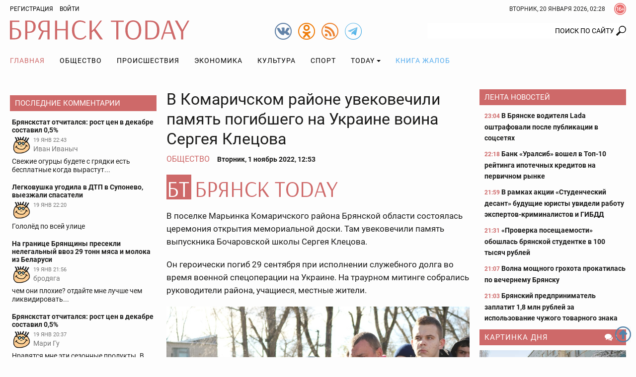

--- FILE ---
content_type: text/html; charset=utf-8
request_url: https://www.google.com/recaptcha/api2/anchor?ar=1&k=6Ldh1FMUAAAAAAIUZzQpNUFaloRLJXegL_q4vEsh&co=aHR0cHM6Ly9icnlhbnNrdG9kYXkucnU6NDQz&hl=en&v=PoyoqOPhxBO7pBk68S4YbpHZ&size=normal&anchor-ms=20000&execute-ms=30000&cb=rq5zrxswv3wj
body_size: 49587
content:
<!DOCTYPE HTML><html dir="ltr" lang="en"><head><meta http-equiv="Content-Type" content="text/html; charset=UTF-8">
<meta http-equiv="X-UA-Compatible" content="IE=edge">
<title>reCAPTCHA</title>
<style type="text/css">
/* cyrillic-ext */
@font-face {
  font-family: 'Roboto';
  font-style: normal;
  font-weight: 400;
  font-stretch: 100%;
  src: url(//fonts.gstatic.com/s/roboto/v48/KFO7CnqEu92Fr1ME7kSn66aGLdTylUAMa3GUBHMdazTgWw.woff2) format('woff2');
  unicode-range: U+0460-052F, U+1C80-1C8A, U+20B4, U+2DE0-2DFF, U+A640-A69F, U+FE2E-FE2F;
}
/* cyrillic */
@font-face {
  font-family: 'Roboto';
  font-style: normal;
  font-weight: 400;
  font-stretch: 100%;
  src: url(//fonts.gstatic.com/s/roboto/v48/KFO7CnqEu92Fr1ME7kSn66aGLdTylUAMa3iUBHMdazTgWw.woff2) format('woff2');
  unicode-range: U+0301, U+0400-045F, U+0490-0491, U+04B0-04B1, U+2116;
}
/* greek-ext */
@font-face {
  font-family: 'Roboto';
  font-style: normal;
  font-weight: 400;
  font-stretch: 100%;
  src: url(//fonts.gstatic.com/s/roboto/v48/KFO7CnqEu92Fr1ME7kSn66aGLdTylUAMa3CUBHMdazTgWw.woff2) format('woff2');
  unicode-range: U+1F00-1FFF;
}
/* greek */
@font-face {
  font-family: 'Roboto';
  font-style: normal;
  font-weight: 400;
  font-stretch: 100%;
  src: url(//fonts.gstatic.com/s/roboto/v48/KFO7CnqEu92Fr1ME7kSn66aGLdTylUAMa3-UBHMdazTgWw.woff2) format('woff2');
  unicode-range: U+0370-0377, U+037A-037F, U+0384-038A, U+038C, U+038E-03A1, U+03A3-03FF;
}
/* math */
@font-face {
  font-family: 'Roboto';
  font-style: normal;
  font-weight: 400;
  font-stretch: 100%;
  src: url(//fonts.gstatic.com/s/roboto/v48/KFO7CnqEu92Fr1ME7kSn66aGLdTylUAMawCUBHMdazTgWw.woff2) format('woff2');
  unicode-range: U+0302-0303, U+0305, U+0307-0308, U+0310, U+0312, U+0315, U+031A, U+0326-0327, U+032C, U+032F-0330, U+0332-0333, U+0338, U+033A, U+0346, U+034D, U+0391-03A1, U+03A3-03A9, U+03B1-03C9, U+03D1, U+03D5-03D6, U+03F0-03F1, U+03F4-03F5, U+2016-2017, U+2034-2038, U+203C, U+2040, U+2043, U+2047, U+2050, U+2057, U+205F, U+2070-2071, U+2074-208E, U+2090-209C, U+20D0-20DC, U+20E1, U+20E5-20EF, U+2100-2112, U+2114-2115, U+2117-2121, U+2123-214F, U+2190, U+2192, U+2194-21AE, U+21B0-21E5, U+21F1-21F2, U+21F4-2211, U+2213-2214, U+2216-22FF, U+2308-230B, U+2310, U+2319, U+231C-2321, U+2336-237A, U+237C, U+2395, U+239B-23B7, U+23D0, U+23DC-23E1, U+2474-2475, U+25AF, U+25B3, U+25B7, U+25BD, U+25C1, U+25CA, U+25CC, U+25FB, U+266D-266F, U+27C0-27FF, U+2900-2AFF, U+2B0E-2B11, U+2B30-2B4C, U+2BFE, U+3030, U+FF5B, U+FF5D, U+1D400-1D7FF, U+1EE00-1EEFF;
}
/* symbols */
@font-face {
  font-family: 'Roboto';
  font-style: normal;
  font-weight: 400;
  font-stretch: 100%;
  src: url(//fonts.gstatic.com/s/roboto/v48/KFO7CnqEu92Fr1ME7kSn66aGLdTylUAMaxKUBHMdazTgWw.woff2) format('woff2');
  unicode-range: U+0001-000C, U+000E-001F, U+007F-009F, U+20DD-20E0, U+20E2-20E4, U+2150-218F, U+2190, U+2192, U+2194-2199, U+21AF, U+21E6-21F0, U+21F3, U+2218-2219, U+2299, U+22C4-22C6, U+2300-243F, U+2440-244A, U+2460-24FF, U+25A0-27BF, U+2800-28FF, U+2921-2922, U+2981, U+29BF, U+29EB, U+2B00-2BFF, U+4DC0-4DFF, U+FFF9-FFFB, U+10140-1018E, U+10190-1019C, U+101A0, U+101D0-101FD, U+102E0-102FB, U+10E60-10E7E, U+1D2C0-1D2D3, U+1D2E0-1D37F, U+1F000-1F0FF, U+1F100-1F1AD, U+1F1E6-1F1FF, U+1F30D-1F30F, U+1F315, U+1F31C, U+1F31E, U+1F320-1F32C, U+1F336, U+1F378, U+1F37D, U+1F382, U+1F393-1F39F, U+1F3A7-1F3A8, U+1F3AC-1F3AF, U+1F3C2, U+1F3C4-1F3C6, U+1F3CA-1F3CE, U+1F3D4-1F3E0, U+1F3ED, U+1F3F1-1F3F3, U+1F3F5-1F3F7, U+1F408, U+1F415, U+1F41F, U+1F426, U+1F43F, U+1F441-1F442, U+1F444, U+1F446-1F449, U+1F44C-1F44E, U+1F453, U+1F46A, U+1F47D, U+1F4A3, U+1F4B0, U+1F4B3, U+1F4B9, U+1F4BB, U+1F4BF, U+1F4C8-1F4CB, U+1F4D6, U+1F4DA, U+1F4DF, U+1F4E3-1F4E6, U+1F4EA-1F4ED, U+1F4F7, U+1F4F9-1F4FB, U+1F4FD-1F4FE, U+1F503, U+1F507-1F50B, U+1F50D, U+1F512-1F513, U+1F53E-1F54A, U+1F54F-1F5FA, U+1F610, U+1F650-1F67F, U+1F687, U+1F68D, U+1F691, U+1F694, U+1F698, U+1F6AD, U+1F6B2, U+1F6B9-1F6BA, U+1F6BC, U+1F6C6-1F6CF, U+1F6D3-1F6D7, U+1F6E0-1F6EA, U+1F6F0-1F6F3, U+1F6F7-1F6FC, U+1F700-1F7FF, U+1F800-1F80B, U+1F810-1F847, U+1F850-1F859, U+1F860-1F887, U+1F890-1F8AD, U+1F8B0-1F8BB, U+1F8C0-1F8C1, U+1F900-1F90B, U+1F93B, U+1F946, U+1F984, U+1F996, U+1F9E9, U+1FA00-1FA6F, U+1FA70-1FA7C, U+1FA80-1FA89, U+1FA8F-1FAC6, U+1FACE-1FADC, U+1FADF-1FAE9, U+1FAF0-1FAF8, U+1FB00-1FBFF;
}
/* vietnamese */
@font-face {
  font-family: 'Roboto';
  font-style: normal;
  font-weight: 400;
  font-stretch: 100%;
  src: url(//fonts.gstatic.com/s/roboto/v48/KFO7CnqEu92Fr1ME7kSn66aGLdTylUAMa3OUBHMdazTgWw.woff2) format('woff2');
  unicode-range: U+0102-0103, U+0110-0111, U+0128-0129, U+0168-0169, U+01A0-01A1, U+01AF-01B0, U+0300-0301, U+0303-0304, U+0308-0309, U+0323, U+0329, U+1EA0-1EF9, U+20AB;
}
/* latin-ext */
@font-face {
  font-family: 'Roboto';
  font-style: normal;
  font-weight: 400;
  font-stretch: 100%;
  src: url(//fonts.gstatic.com/s/roboto/v48/KFO7CnqEu92Fr1ME7kSn66aGLdTylUAMa3KUBHMdazTgWw.woff2) format('woff2');
  unicode-range: U+0100-02BA, U+02BD-02C5, U+02C7-02CC, U+02CE-02D7, U+02DD-02FF, U+0304, U+0308, U+0329, U+1D00-1DBF, U+1E00-1E9F, U+1EF2-1EFF, U+2020, U+20A0-20AB, U+20AD-20C0, U+2113, U+2C60-2C7F, U+A720-A7FF;
}
/* latin */
@font-face {
  font-family: 'Roboto';
  font-style: normal;
  font-weight: 400;
  font-stretch: 100%;
  src: url(//fonts.gstatic.com/s/roboto/v48/KFO7CnqEu92Fr1ME7kSn66aGLdTylUAMa3yUBHMdazQ.woff2) format('woff2');
  unicode-range: U+0000-00FF, U+0131, U+0152-0153, U+02BB-02BC, U+02C6, U+02DA, U+02DC, U+0304, U+0308, U+0329, U+2000-206F, U+20AC, U+2122, U+2191, U+2193, U+2212, U+2215, U+FEFF, U+FFFD;
}
/* cyrillic-ext */
@font-face {
  font-family: 'Roboto';
  font-style: normal;
  font-weight: 500;
  font-stretch: 100%;
  src: url(//fonts.gstatic.com/s/roboto/v48/KFO7CnqEu92Fr1ME7kSn66aGLdTylUAMa3GUBHMdazTgWw.woff2) format('woff2');
  unicode-range: U+0460-052F, U+1C80-1C8A, U+20B4, U+2DE0-2DFF, U+A640-A69F, U+FE2E-FE2F;
}
/* cyrillic */
@font-face {
  font-family: 'Roboto';
  font-style: normal;
  font-weight: 500;
  font-stretch: 100%;
  src: url(//fonts.gstatic.com/s/roboto/v48/KFO7CnqEu92Fr1ME7kSn66aGLdTylUAMa3iUBHMdazTgWw.woff2) format('woff2');
  unicode-range: U+0301, U+0400-045F, U+0490-0491, U+04B0-04B1, U+2116;
}
/* greek-ext */
@font-face {
  font-family: 'Roboto';
  font-style: normal;
  font-weight: 500;
  font-stretch: 100%;
  src: url(//fonts.gstatic.com/s/roboto/v48/KFO7CnqEu92Fr1ME7kSn66aGLdTylUAMa3CUBHMdazTgWw.woff2) format('woff2');
  unicode-range: U+1F00-1FFF;
}
/* greek */
@font-face {
  font-family: 'Roboto';
  font-style: normal;
  font-weight: 500;
  font-stretch: 100%;
  src: url(//fonts.gstatic.com/s/roboto/v48/KFO7CnqEu92Fr1ME7kSn66aGLdTylUAMa3-UBHMdazTgWw.woff2) format('woff2');
  unicode-range: U+0370-0377, U+037A-037F, U+0384-038A, U+038C, U+038E-03A1, U+03A3-03FF;
}
/* math */
@font-face {
  font-family: 'Roboto';
  font-style: normal;
  font-weight: 500;
  font-stretch: 100%;
  src: url(//fonts.gstatic.com/s/roboto/v48/KFO7CnqEu92Fr1ME7kSn66aGLdTylUAMawCUBHMdazTgWw.woff2) format('woff2');
  unicode-range: U+0302-0303, U+0305, U+0307-0308, U+0310, U+0312, U+0315, U+031A, U+0326-0327, U+032C, U+032F-0330, U+0332-0333, U+0338, U+033A, U+0346, U+034D, U+0391-03A1, U+03A3-03A9, U+03B1-03C9, U+03D1, U+03D5-03D6, U+03F0-03F1, U+03F4-03F5, U+2016-2017, U+2034-2038, U+203C, U+2040, U+2043, U+2047, U+2050, U+2057, U+205F, U+2070-2071, U+2074-208E, U+2090-209C, U+20D0-20DC, U+20E1, U+20E5-20EF, U+2100-2112, U+2114-2115, U+2117-2121, U+2123-214F, U+2190, U+2192, U+2194-21AE, U+21B0-21E5, U+21F1-21F2, U+21F4-2211, U+2213-2214, U+2216-22FF, U+2308-230B, U+2310, U+2319, U+231C-2321, U+2336-237A, U+237C, U+2395, U+239B-23B7, U+23D0, U+23DC-23E1, U+2474-2475, U+25AF, U+25B3, U+25B7, U+25BD, U+25C1, U+25CA, U+25CC, U+25FB, U+266D-266F, U+27C0-27FF, U+2900-2AFF, U+2B0E-2B11, U+2B30-2B4C, U+2BFE, U+3030, U+FF5B, U+FF5D, U+1D400-1D7FF, U+1EE00-1EEFF;
}
/* symbols */
@font-face {
  font-family: 'Roboto';
  font-style: normal;
  font-weight: 500;
  font-stretch: 100%;
  src: url(//fonts.gstatic.com/s/roboto/v48/KFO7CnqEu92Fr1ME7kSn66aGLdTylUAMaxKUBHMdazTgWw.woff2) format('woff2');
  unicode-range: U+0001-000C, U+000E-001F, U+007F-009F, U+20DD-20E0, U+20E2-20E4, U+2150-218F, U+2190, U+2192, U+2194-2199, U+21AF, U+21E6-21F0, U+21F3, U+2218-2219, U+2299, U+22C4-22C6, U+2300-243F, U+2440-244A, U+2460-24FF, U+25A0-27BF, U+2800-28FF, U+2921-2922, U+2981, U+29BF, U+29EB, U+2B00-2BFF, U+4DC0-4DFF, U+FFF9-FFFB, U+10140-1018E, U+10190-1019C, U+101A0, U+101D0-101FD, U+102E0-102FB, U+10E60-10E7E, U+1D2C0-1D2D3, U+1D2E0-1D37F, U+1F000-1F0FF, U+1F100-1F1AD, U+1F1E6-1F1FF, U+1F30D-1F30F, U+1F315, U+1F31C, U+1F31E, U+1F320-1F32C, U+1F336, U+1F378, U+1F37D, U+1F382, U+1F393-1F39F, U+1F3A7-1F3A8, U+1F3AC-1F3AF, U+1F3C2, U+1F3C4-1F3C6, U+1F3CA-1F3CE, U+1F3D4-1F3E0, U+1F3ED, U+1F3F1-1F3F3, U+1F3F5-1F3F7, U+1F408, U+1F415, U+1F41F, U+1F426, U+1F43F, U+1F441-1F442, U+1F444, U+1F446-1F449, U+1F44C-1F44E, U+1F453, U+1F46A, U+1F47D, U+1F4A3, U+1F4B0, U+1F4B3, U+1F4B9, U+1F4BB, U+1F4BF, U+1F4C8-1F4CB, U+1F4D6, U+1F4DA, U+1F4DF, U+1F4E3-1F4E6, U+1F4EA-1F4ED, U+1F4F7, U+1F4F9-1F4FB, U+1F4FD-1F4FE, U+1F503, U+1F507-1F50B, U+1F50D, U+1F512-1F513, U+1F53E-1F54A, U+1F54F-1F5FA, U+1F610, U+1F650-1F67F, U+1F687, U+1F68D, U+1F691, U+1F694, U+1F698, U+1F6AD, U+1F6B2, U+1F6B9-1F6BA, U+1F6BC, U+1F6C6-1F6CF, U+1F6D3-1F6D7, U+1F6E0-1F6EA, U+1F6F0-1F6F3, U+1F6F7-1F6FC, U+1F700-1F7FF, U+1F800-1F80B, U+1F810-1F847, U+1F850-1F859, U+1F860-1F887, U+1F890-1F8AD, U+1F8B0-1F8BB, U+1F8C0-1F8C1, U+1F900-1F90B, U+1F93B, U+1F946, U+1F984, U+1F996, U+1F9E9, U+1FA00-1FA6F, U+1FA70-1FA7C, U+1FA80-1FA89, U+1FA8F-1FAC6, U+1FACE-1FADC, U+1FADF-1FAE9, U+1FAF0-1FAF8, U+1FB00-1FBFF;
}
/* vietnamese */
@font-face {
  font-family: 'Roboto';
  font-style: normal;
  font-weight: 500;
  font-stretch: 100%;
  src: url(//fonts.gstatic.com/s/roboto/v48/KFO7CnqEu92Fr1ME7kSn66aGLdTylUAMa3OUBHMdazTgWw.woff2) format('woff2');
  unicode-range: U+0102-0103, U+0110-0111, U+0128-0129, U+0168-0169, U+01A0-01A1, U+01AF-01B0, U+0300-0301, U+0303-0304, U+0308-0309, U+0323, U+0329, U+1EA0-1EF9, U+20AB;
}
/* latin-ext */
@font-face {
  font-family: 'Roboto';
  font-style: normal;
  font-weight: 500;
  font-stretch: 100%;
  src: url(//fonts.gstatic.com/s/roboto/v48/KFO7CnqEu92Fr1ME7kSn66aGLdTylUAMa3KUBHMdazTgWw.woff2) format('woff2');
  unicode-range: U+0100-02BA, U+02BD-02C5, U+02C7-02CC, U+02CE-02D7, U+02DD-02FF, U+0304, U+0308, U+0329, U+1D00-1DBF, U+1E00-1E9F, U+1EF2-1EFF, U+2020, U+20A0-20AB, U+20AD-20C0, U+2113, U+2C60-2C7F, U+A720-A7FF;
}
/* latin */
@font-face {
  font-family: 'Roboto';
  font-style: normal;
  font-weight: 500;
  font-stretch: 100%;
  src: url(//fonts.gstatic.com/s/roboto/v48/KFO7CnqEu92Fr1ME7kSn66aGLdTylUAMa3yUBHMdazQ.woff2) format('woff2');
  unicode-range: U+0000-00FF, U+0131, U+0152-0153, U+02BB-02BC, U+02C6, U+02DA, U+02DC, U+0304, U+0308, U+0329, U+2000-206F, U+20AC, U+2122, U+2191, U+2193, U+2212, U+2215, U+FEFF, U+FFFD;
}
/* cyrillic-ext */
@font-face {
  font-family: 'Roboto';
  font-style: normal;
  font-weight: 900;
  font-stretch: 100%;
  src: url(//fonts.gstatic.com/s/roboto/v48/KFO7CnqEu92Fr1ME7kSn66aGLdTylUAMa3GUBHMdazTgWw.woff2) format('woff2');
  unicode-range: U+0460-052F, U+1C80-1C8A, U+20B4, U+2DE0-2DFF, U+A640-A69F, U+FE2E-FE2F;
}
/* cyrillic */
@font-face {
  font-family: 'Roboto';
  font-style: normal;
  font-weight: 900;
  font-stretch: 100%;
  src: url(//fonts.gstatic.com/s/roboto/v48/KFO7CnqEu92Fr1ME7kSn66aGLdTylUAMa3iUBHMdazTgWw.woff2) format('woff2');
  unicode-range: U+0301, U+0400-045F, U+0490-0491, U+04B0-04B1, U+2116;
}
/* greek-ext */
@font-face {
  font-family: 'Roboto';
  font-style: normal;
  font-weight: 900;
  font-stretch: 100%;
  src: url(//fonts.gstatic.com/s/roboto/v48/KFO7CnqEu92Fr1ME7kSn66aGLdTylUAMa3CUBHMdazTgWw.woff2) format('woff2');
  unicode-range: U+1F00-1FFF;
}
/* greek */
@font-face {
  font-family: 'Roboto';
  font-style: normal;
  font-weight: 900;
  font-stretch: 100%;
  src: url(//fonts.gstatic.com/s/roboto/v48/KFO7CnqEu92Fr1ME7kSn66aGLdTylUAMa3-UBHMdazTgWw.woff2) format('woff2');
  unicode-range: U+0370-0377, U+037A-037F, U+0384-038A, U+038C, U+038E-03A1, U+03A3-03FF;
}
/* math */
@font-face {
  font-family: 'Roboto';
  font-style: normal;
  font-weight: 900;
  font-stretch: 100%;
  src: url(//fonts.gstatic.com/s/roboto/v48/KFO7CnqEu92Fr1ME7kSn66aGLdTylUAMawCUBHMdazTgWw.woff2) format('woff2');
  unicode-range: U+0302-0303, U+0305, U+0307-0308, U+0310, U+0312, U+0315, U+031A, U+0326-0327, U+032C, U+032F-0330, U+0332-0333, U+0338, U+033A, U+0346, U+034D, U+0391-03A1, U+03A3-03A9, U+03B1-03C9, U+03D1, U+03D5-03D6, U+03F0-03F1, U+03F4-03F5, U+2016-2017, U+2034-2038, U+203C, U+2040, U+2043, U+2047, U+2050, U+2057, U+205F, U+2070-2071, U+2074-208E, U+2090-209C, U+20D0-20DC, U+20E1, U+20E5-20EF, U+2100-2112, U+2114-2115, U+2117-2121, U+2123-214F, U+2190, U+2192, U+2194-21AE, U+21B0-21E5, U+21F1-21F2, U+21F4-2211, U+2213-2214, U+2216-22FF, U+2308-230B, U+2310, U+2319, U+231C-2321, U+2336-237A, U+237C, U+2395, U+239B-23B7, U+23D0, U+23DC-23E1, U+2474-2475, U+25AF, U+25B3, U+25B7, U+25BD, U+25C1, U+25CA, U+25CC, U+25FB, U+266D-266F, U+27C0-27FF, U+2900-2AFF, U+2B0E-2B11, U+2B30-2B4C, U+2BFE, U+3030, U+FF5B, U+FF5D, U+1D400-1D7FF, U+1EE00-1EEFF;
}
/* symbols */
@font-face {
  font-family: 'Roboto';
  font-style: normal;
  font-weight: 900;
  font-stretch: 100%;
  src: url(//fonts.gstatic.com/s/roboto/v48/KFO7CnqEu92Fr1ME7kSn66aGLdTylUAMaxKUBHMdazTgWw.woff2) format('woff2');
  unicode-range: U+0001-000C, U+000E-001F, U+007F-009F, U+20DD-20E0, U+20E2-20E4, U+2150-218F, U+2190, U+2192, U+2194-2199, U+21AF, U+21E6-21F0, U+21F3, U+2218-2219, U+2299, U+22C4-22C6, U+2300-243F, U+2440-244A, U+2460-24FF, U+25A0-27BF, U+2800-28FF, U+2921-2922, U+2981, U+29BF, U+29EB, U+2B00-2BFF, U+4DC0-4DFF, U+FFF9-FFFB, U+10140-1018E, U+10190-1019C, U+101A0, U+101D0-101FD, U+102E0-102FB, U+10E60-10E7E, U+1D2C0-1D2D3, U+1D2E0-1D37F, U+1F000-1F0FF, U+1F100-1F1AD, U+1F1E6-1F1FF, U+1F30D-1F30F, U+1F315, U+1F31C, U+1F31E, U+1F320-1F32C, U+1F336, U+1F378, U+1F37D, U+1F382, U+1F393-1F39F, U+1F3A7-1F3A8, U+1F3AC-1F3AF, U+1F3C2, U+1F3C4-1F3C6, U+1F3CA-1F3CE, U+1F3D4-1F3E0, U+1F3ED, U+1F3F1-1F3F3, U+1F3F5-1F3F7, U+1F408, U+1F415, U+1F41F, U+1F426, U+1F43F, U+1F441-1F442, U+1F444, U+1F446-1F449, U+1F44C-1F44E, U+1F453, U+1F46A, U+1F47D, U+1F4A3, U+1F4B0, U+1F4B3, U+1F4B9, U+1F4BB, U+1F4BF, U+1F4C8-1F4CB, U+1F4D6, U+1F4DA, U+1F4DF, U+1F4E3-1F4E6, U+1F4EA-1F4ED, U+1F4F7, U+1F4F9-1F4FB, U+1F4FD-1F4FE, U+1F503, U+1F507-1F50B, U+1F50D, U+1F512-1F513, U+1F53E-1F54A, U+1F54F-1F5FA, U+1F610, U+1F650-1F67F, U+1F687, U+1F68D, U+1F691, U+1F694, U+1F698, U+1F6AD, U+1F6B2, U+1F6B9-1F6BA, U+1F6BC, U+1F6C6-1F6CF, U+1F6D3-1F6D7, U+1F6E0-1F6EA, U+1F6F0-1F6F3, U+1F6F7-1F6FC, U+1F700-1F7FF, U+1F800-1F80B, U+1F810-1F847, U+1F850-1F859, U+1F860-1F887, U+1F890-1F8AD, U+1F8B0-1F8BB, U+1F8C0-1F8C1, U+1F900-1F90B, U+1F93B, U+1F946, U+1F984, U+1F996, U+1F9E9, U+1FA00-1FA6F, U+1FA70-1FA7C, U+1FA80-1FA89, U+1FA8F-1FAC6, U+1FACE-1FADC, U+1FADF-1FAE9, U+1FAF0-1FAF8, U+1FB00-1FBFF;
}
/* vietnamese */
@font-face {
  font-family: 'Roboto';
  font-style: normal;
  font-weight: 900;
  font-stretch: 100%;
  src: url(//fonts.gstatic.com/s/roboto/v48/KFO7CnqEu92Fr1ME7kSn66aGLdTylUAMa3OUBHMdazTgWw.woff2) format('woff2');
  unicode-range: U+0102-0103, U+0110-0111, U+0128-0129, U+0168-0169, U+01A0-01A1, U+01AF-01B0, U+0300-0301, U+0303-0304, U+0308-0309, U+0323, U+0329, U+1EA0-1EF9, U+20AB;
}
/* latin-ext */
@font-face {
  font-family: 'Roboto';
  font-style: normal;
  font-weight: 900;
  font-stretch: 100%;
  src: url(//fonts.gstatic.com/s/roboto/v48/KFO7CnqEu92Fr1ME7kSn66aGLdTylUAMa3KUBHMdazTgWw.woff2) format('woff2');
  unicode-range: U+0100-02BA, U+02BD-02C5, U+02C7-02CC, U+02CE-02D7, U+02DD-02FF, U+0304, U+0308, U+0329, U+1D00-1DBF, U+1E00-1E9F, U+1EF2-1EFF, U+2020, U+20A0-20AB, U+20AD-20C0, U+2113, U+2C60-2C7F, U+A720-A7FF;
}
/* latin */
@font-face {
  font-family: 'Roboto';
  font-style: normal;
  font-weight: 900;
  font-stretch: 100%;
  src: url(//fonts.gstatic.com/s/roboto/v48/KFO7CnqEu92Fr1ME7kSn66aGLdTylUAMa3yUBHMdazQ.woff2) format('woff2');
  unicode-range: U+0000-00FF, U+0131, U+0152-0153, U+02BB-02BC, U+02C6, U+02DA, U+02DC, U+0304, U+0308, U+0329, U+2000-206F, U+20AC, U+2122, U+2191, U+2193, U+2212, U+2215, U+FEFF, U+FFFD;
}

</style>
<link rel="stylesheet" type="text/css" href="https://www.gstatic.com/recaptcha/releases/PoyoqOPhxBO7pBk68S4YbpHZ/styles__ltr.css">
<script nonce="UQQVpESUXamAdzG9PzDWzQ" type="text/javascript">window['__recaptcha_api'] = 'https://www.google.com/recaptcha/api2/';</script>
<script type="text/javascript" src="https://www.gstatic.com/recaptcha/releases/PoyoqOPhxBO7pBk68S4YbpHZ/recaptcha__en.js" nonce="UQQVpESUXamAdzG9PzDWzQ">
      
    </script></head>
<body><div id="rc-anchor-alert" class="rc-anchor-alert"></div>
<input type="hidden" id="recaptcha-token" value="[base64]">
<script type="text/javascript" nonce="UQQVpESUXamAdzG9PzDWzQ">
      recaptcha.anchor.Main.init("[\x22ainput\x22,[\x22bgdata\x22,\x22\x22,\[base64]/[base64]/[base64]/[base64]/[base64]/[base64]/[base64]/[base64]/[base64]/[base64]\\u003d\x22,\[base64]\\u003d\\u003d\x22,\[base64]/DoMKowrfCmcOXw5bCisOJwpnChSPDpnxVwrzDncKiAwVTSDjDgQBhwobCkMK3wpXDqn/CmcKfw5Bhw4PCiMKzw5BFaMOawojClTzDjjjDg3BkfhnCqXMzegI4wrFJY8OwVAYtYAXDpcOBw599w5xKw4jDrQnDiHjDosK0wrrCrcK5wr0pEMO8aMOZNUJaOMKmw6nCiylWPV7DqcKaV2TCk8KTwqETw7LCthvCr0zCol7CtkfChcOScMK8TcOBK8OgGsK/[base64]/AcKjw7fDrcKMw7LCmgrCiS4GAU9gbFHDhMOJfsOHMsKDF8KuwpMyLVhCWk/ChR/CpXJCwpzDlnVaZMKBwoDDs8KywpJew4t3worDpMKVwqTClcOpMcKNw5/[base64]/[base64]/eChLwpfDvDdWFMOPwql/[base64]/[base64]/[base64]/[base64]/LENiwo59w4fCksOyw44+wpDCosOoWcKKw74kVwBKETN8fsO9FsONwrwywr4ow5N2RsOfbAxsIgY0w7DDnA3DmMOlIyQAeUcbw7HCsWt5S3gTIlrDn37CmA0HXmEgwoPDqXnCoTppa0IhcmYAMcKfw7E3RiPCv8KKwq8Bwr0kccOpPMKHMTdIBMOLwqJSwr9Bw7bCm8O/eMOoB3rDtMOXJcKTwq7ChQJ7w6DCoHTDtj/Cl8O+w4XDgsOpwrkVw4QfKCs2wqEvXgVPwoTDksO/GsKuw7jCjsK7w7oOF8KWHhpPw4kJD8KhwqEgw4FIVcKqw4hww7w/wqjClsOOJl7DvhvClcOww7jCuk5KL8O0w4rDmB4+B3DDtEsdw4ItIsOJw4t0an/Ds8KoegIUw6heUcO/w73Dp8K3LcKcZMKvwqTDvsKODidswrE6QsK4ZMKawojCjXbCu8OIw4XCrQU8TsOEKjjCoBwYw5dxbzV1wr7CpxBtw7HCpsOiw6IacsKcwp3DrcKWGMOrwprDt8O/[base64]/WcODwrFlGXXDtH0NasKVwq0rw7zCp8O7wr7Dl8OjKDfDjsK+wqPCrA3Dm8KiOsKdw7/[base64]/EcK9w5g4wovDkWRpwqzCuGpMwoLCrg4HScOCw57Du8Krw7rDnnt7FXnCtsOiVSh5c8KgZwbDhG/CssOAU3vCiSYgemrDnyfChcOowq3Dk8Occ3LCuw4swqTDtw8zwrXClMKFwq5KwqLDvnBJWRTCs8Orw45uDMOjwoLDn0zCo8O6ATTCtxRVwr/CjsKxwrh3wpgcC8KDJUpWdsKqwpUBaMOpFMOhwq7CrcO1wqzDjBlsZcOTc8OhA0TCj04Sw5o3wqVYRsO5wqzDnx/CqEApU8KHScO+woANSzVDHiN3ccK8wqzCph/DuMKWwpTCnBYNHi0RFkwgw6gNw5/Cn3R2worDhzPCqFDCu8KZBcO4ScKPwqNFaAfDhsKzL2fDkMODwr/CiBHDrHovwq/[base64]/DgUc1wr5Uw6ciwodOFMKHSMKMFj/Cl8Orw6toJGNXbMOidWM5fcONwqMFTMKtP8O9QcOlb0fChD1rMcKfwrRiwo/DqMOpwpvDucKJEhJ1wpNUD8OCwrvDqMKKMMKHDsKQw7tlw51Twq/DkXPCmsKeFU4ZXnnDinnCsG4ldVxWRGXDqjzDvnbCjMOcBSoNSMKvwpHDiWnDjhHDvMKYwp3Ch8OkwrcUw5cpDS3Cp1HCjj3Cr0zDilzCnsOnE8KUbMK/w4fDgUwvVF7Co8OXwr51wroBcyDCrTYuBRRvwpBkBTNVw408w4TDr8ORwoVybsKMwrltMkJLJ2XCr8KaOsOfB8OQAygzw7F5KcKSSDlCwrlIw74cw6jDgsO/wp0xXgbDp8KPw6/Drg1HMQlcd8KACmTDucKnwoJcZ8OXTUEZJMOeU8ObwrBhDHpoCMOWWizCrATCm8Kcw4zCl8OlcsO4wpsOw6HCpMKVBinCqsKod8OXYztXXMO4LW7CoTo1w6vDrwzDtnnCugnCgT7CtGJAwqbDijjDv8OVGWQ9BsKbw4VFw5UFw6/DvwU3w5dELMKHdQjCr8KcH8O2RFvChRrDiS4uPRkDW8OCHsKAw7QBw4dRN8O9woPDhmk3ZQvDl8K1wqdjDsO0PW/[base64]/[base64]/[base64]/DpcOSw4Ixw43DlTbDqMOnacOHPcKHf8KBRmN6w6RRGcOpNnbDisOsVRDClDvDoR4/[base64]/Dixxzw5PCnw8Nw5kdMjnDmcKyw67CtHvCjh5pJMOCDSzCuMOiwrTCt8OewqnCs1gCH8Kowp4lUgzCl8OCwr4MKBoJw7zClMKMMsOGw4N8TCXCucKgwol/w6gJbMKAw5nDvcO8wrjDqsO5SmbDuXRwCVfDo2VrRxIzW8OUw40HecK1RcKnFMOOw4kkRcKGwoYeZsKbNcKrb0Fmw6PDsMKuSMORTTlbYsOye8O5wqDCmyFAZhlpwotwwpLCicKkw68CCMOINMOew7c6w4bCmMKPwoF6TMKKTcOrIS/CpMKVw7IKw7h2On52XcK+wqEfw5crwp8WcMKuwo91wopFMcKoe8Opw6M8wr3CqHHChcKlw7jDgsOXOSwRd8OpaRXCv8Kawop3wp/[base64]/w4vDt8OXH8OHw47DlWAiwpvDnsO8BF7CjMKwwrXCojQCBkV1w4NQHcKSUxLDpiXDrcKmH8KHAsO5wqnDpxTCr8OWaMKPwp/DucKoOcOJwr8xw7HDkyFeasKJwo1wOCTCn1zDk8KkwojDrMOgw6pLwpLChhtKMsODw5h5woFgw7hYw5vCosK/BcKPwprDpcKJT2E6b1jDumhnNMKQw68tenAHVVnDqn/DnsKBw78wGcKEw68IO8OVwoXCkMOeUMO3wq1iwoIrw6nCn07CkzPDksO0OsK0Q8Kqwo3CpW5fcysLworCn8KCU8OSwq8bBcO/exPCvcK/w5rCrT/CtcKww6/CvsONDcOeQjpJecKiFT4vwoZTw5PDtRFgwoxEw4s8RinDncKxw6UkM8OWwpfCsgNfaMOfw4TCnHzCkQ8WwogYwrg/UcKQS3FuwrHDjcKXTl5Iw41Bw6fDtiYfw57DuiVFLRfCqW07TMK4wofDqQVIVcO6T2x5EsOZEVg8w4zDlcOiLjfDqcKFwr/[base64]/CpMOHATV6wpdrw4wewpvCi0/[base64]/[base64]/CjAHDtMK/w7DDoMOWSsKNwqnCosO1QcKgwpvDqcKgasKAwqQxCMK2w4nDksK3d8OXVsOGPB3CtCYqw4Mtw4/CrcKfRMKFw7XCs357wpbChMK6wpNLOxXCh8OffcKpwrPDu0rDrAEBwr13wrsHw5F9eSbCi306wpfCr8KOZcKXGHfCv8KpwqUuw6nDoipZw6x/BxXCn13Dgjwmwq8Fwrxiw6REdVrCucK2w7cbTjU/YEwBPVRnS8OZZA0Nw4B3w5nCjMObwqFJQkNfw60ZBTxXwqzDocO0BXHCj1tYSsK8RVopecOZw7rDncO6woMhW8KMMHoEBMKIUsKFwpkgcsOdTB3CjcOTwqHDqsOCZsOwDQTDmcK3wr3CgzrDucKmw5Nnw4AowqPDosKIw6E1MzcoYMOZw5Ipw43CuQ0/[base64]/ClsOtwrBKZ8KVdnPDsTfCncKCVWzCj0vCtx4+ZcOdWVkIYkjCksO5w4EUw6kfZMOvw7vCtn7Dh8OWw6gRwqLDtlbCvA0bRknCknY+ScO+M8KwYcKVQcKuCMKAUiDDqcO/Y8OLw5/DnMKcH8Ktw6ZnFXPCu3nDnCXClcOhw7ZUL2zCpTbCgGhLwrAGwqpdw7kCZkEPw6oWccORwopbwoQtQkTCicO8wqzDjcOtwohBViDDhE8UX8O0GcO8w68Hw6nCpsO1LsO3w7HDh0DDsS/CjkDCl2LDjsKuGknDoiV2IlTCp8OuwrzDl8OhwqTCtsOxwq/DsjlnTQxPwoHDsTRiZ0cENnUaR8Oawo7CvQUWwpfDoDJNw55/F8OOPMOkw7bCnsOTRlrDhMKbJAESwpfCk8KUVHwdwpxfScO0w4vDq8K3wrk2wot9w6rCscKsMMOEDVkePMOKwr9Twq/Ct8KER8OHwqXCql3Dq8KwVcKHQcKlwq9cw5XDjRVpw43DlcOEw6rDrFzDrMOFcsK2HEF1PhU7SgZLw6ddUcKtecODw6DCpsO9w63DhXzDrsKoUTfCoEzDosOawpVrDxk3wpNiw7hgw4rCoMKHw4DDusOKTcOiVSZGw6pXw6VlwrgvwqzDo8OfU0/DqsKnfTrCvBjDkizDp8OzwoTCu8OpbcKkZcOIw6UMIsKWGMKQw4sNdXnDozjDosOzw5XDtH0cN8Kww6MbSVsvahUUw5vCin7Cn3t/EF3DslfCmsO/wo/DvcKVw4fCrUU2wo3CjlnCssOgw5LDhSZBw6VfccOew5TDjRoywqHDlMOZw4F/[base64]/DpsKBw4Z0w4fDvsOswq3CusK9w6txB3LDt8OGL8OVwrTDjFpAwrDDr2t+wrQjw6EYIsKYw4cyw5F2w57CvhBdwojCu8OFdijDjxEUL2I5w54Na8K6YzVEw5tKw63CtcOTOcKPHcO0WR3DjsKvQjHCosKpBXU/AMObw5HDpnrDrGohZ8ORb0XCpcKBeDk0X8ORw4LDhMO0GmNEwoLDsDfDkcOGwpvCosOcw7QDwrfCtDoYw7UXwqRFw58xUgjCq8KVwosbwpNaA2oiw7EcN8Onw4fDtQRZNcOnYcKKcsKaw6/[base64]/CpETDkTVTGnrCpsOean3DrV0Tw4XDvRLCrcOZTMKXKBwow7jDoxHCt21aw6TCusKRbMKQOsOnwpvCuMOrf29bKmDDtcO2BRPDksKAU8KmZcKOQQHCo0RdwqLDlC/DmXTDljQAwo3CncKfwrbDpHlRXMO+w4s+MSA4woRdw74TXMOjw5cBw5AADGEiw419TMODw4PCg8OdwrU0IMOvwqjDlMOWw6l+Cj/[base64]/CgDl2cMORcFbDkG8ZIcOUQcKzwrVTF8O6VMOFb8Ocw6EwUxdNbQTCrlbCpAPCsTlBXUDDq8KOwoTDuMOUECTCoCLCtcOVw6vDtgDDjcOXw7dZcx7ClH16LXrCg8OTcnhcwqbCqsKGfGdtQ8KFF2jDk8KuaH/[base64]/DtsKJwp3DgMOjB8O0WsKjwp/[base64]/M8KrwoU0wqlkw53DsmcfERrDiDHDt8KTYw7DucOrwp4AwoYTwq4awpZEUMK3QUB4fMONwoTCs1Icw4HDssOGwp52f8K5DsOTwoAhwoPCjQfCscKCw4fDkcOgwo4mwoLDk8KcN0Rhw5LChcKWw6A8V8O3aCYawpggbG/DhsOXw4BAR8OMXw9qw5PDv1hZeFFaB8O2wrvDtUNLw6IpIsKFIMOjwpjDtUDCjx3Cp8OiWsOwazfCucKywovCj2E3wqYDw4YkLsKnwrs/DhTCvUAfVSQQb8KLwqLCrSxkTkIwwqnCqcKrUMOUwoPDk2DDqkPCjMOowrEAAx9ew6gqPsO/McOSw7zDg3QRLsKZwrNHNsOmwoXCpD/DmGzCiXQ9c8Otw5Erw45pwrR/[base64]/wrfCtBlSGRMtw6MmYTA/wq7CulnDlMO4DcOTKcKDWMOlwpDCvsKZTsOKwqDCosOyZsOkw7PDkMOaFTfDiyfDgSfDlTJafAxewqbDiCjCtsOvw4vCqcKvwoBFMcKrwptdFDp9wpVuw5Z2woLDm0Y+worClFMpI8O3w5TCjsKYdHrCpsOXAsOjMsKIGBYCbEHCoMKQWsKDwph/w6DClxkWwqluw5XCs8OBFnt2VWwPw6LCrC3CgU/CiA3DnMO2FcKbw6zDjiLCjcK7Ag3CiikvwpNkZcO5w6/CgsOcAcKJw7zCvcKxISDDn1HCng/Dpm7Drgcdw4UDQ8OmcMKlw4s7RsK3wqvCv8Kqw509NH/[base64]/DrsOFwpJCZmkrYsKMw77CmsKawop/[base64]/Di8O3TcKBIsKuwp7CiMO0wpsbPMKyZsKaVsOMwocSw4cjW0ZhBwzCgsK/FW/[base64]/w6/DvQHDuTTDuh8cUsKUIcKFwoTDr3DCuh1rbi3DrxIgw7gXw7Z4wrTCk2LDlMOfBWHDlsONwoFFHsKrwoTDkUTCgMKowpklw4QDWcKNAcO6NMK/IcKVNcOjfG7ChUzCn8OVw6PDpRjChxITw6Y5G3LDrMKlw7DDkMOyRhDDh1vDpMKOw6jCh1NSW8K+wrFnw4TDkwzDjMKSwoE+w6s0U0XDrQoKfRbDqMOfecOYNMKNwq3DqB41acOLw5wxw63CmnUfXsKhwrZ4wq/[base64]/[base64]/Cs2RACyfClDHCiMKmLcOOwrckczYTw6xgODHCvRB9exI/JhljFiIMw71vw6hww5gqAcKkTsOIX13CpixINjbCn8KmwovDtMKKw60nRsKvAx/CuX3DnRNbwpgSAsOCFA8xw68kwqTCqcO0wpp7LG8dw50rRUfDksK+QiI6ZFFeTlNoaDFxwoxVwojCrSoww40MwpwZwq0awqQKw4I8w7wrw5PDtgHCvhhSw5bDm01RKDMZUmFnwpt8KWwnTWXCoMOhw77Dk0TDvWfDghrClX86J19yd8OswrrDthlsUsKPw44Aw7/CvcOFwq1awq8eRcOTWMKXBCnCocKQw6B4NsOXw4FlwpzCsxXDoMOvAg3CtFEIWgvCosOXU8K1w4Y0w7XDjMOZw7/ClsKqGMOBw4BXw7fCo2nClsOWwqvDuMK0wqpxwoAMezdhwrssNMOCB8Olw6ERw7zCvMOYw4ABAnHCo8O2w4jCpwjCpMO6AcO/w7fDnsOVw6fDm8Ktwq7DuTQALVQ8G8KuQijDpg7CtVoNR1U+SsO8w63DnsK/[base64]/[base64]/[base64]/CjgdNw7zDvcOaejh3RcO2CcKbc2/DtcKQRwdHw6wQPcKqbsKsJ3RhKMOFw43DgUFCw6gFwqzCtCTCtDfCiGMAR2DDuMOEwqPDrcOISkHCr8KqRzI/QEwbw5rDlsKgR8K/aCvDtMOGRix9W3klw79ILMKWw4XClcKAwp1JbsOWBkIuwo/CqQVRVcKlwozCjQogSzg/w5DDvMOedcObwrDCuVdeF8KYGXfDg03Dpx0Uw613TMOqc8Krw5fCsj7CnWcdNsOpwrVfRcOXw53DkMKKwohmLV8two/Ci8OJZAVpSSfCrDkAbsOfesKMOAFYw6rDuyDDvsKnd8OjRMKSE8OsYMKIA8OowrtTwrJlHRDDlDZHOH/CkzTDoQ08wr4wFTdyWzhYLgrCtcKKT8ORBMKsw4fDviTClT3DvMOdwo/DmHJIw5XDn8Okw4ogAcKDaMK8wonClRrClSTDhBsJYsKSTlvCvRNyO8K5w4sbw5BmOcOpa2kPwonCuys7SToxw6XDksKXBTnCpcORwqbDscKfw5YzCgU+wp7CoMOhw5kaZcOQw7vDrcKDAcKdw57Ch8KiwrPCkkMfGsKcwqIHwqdfDcKkwp3CgcKFbB/Cs8OHD3/Dm8KCXyvCr8Kww7bCjkjDmDPClsOlwrtZw4nCm8O8EF3DsWrDrHTChsOow77DlTnDhjBUw5pkf8KjX8KiwrvDnn/Dg0PDkCDDkEwsXVBQw6oYwqrDhiJveMK0JMOjw4UQZA8Xw60DXGvCmArDhcOvwrnDv8KTwo1XwodWw4QMVcKYwpF0w7LDvsKywoENwq7CpsKIXsKjccOkXsOsHx8ewphDw5F4O8O4wqUuQwXDgcOnJcKQehPCmsOswo3DkQ3CucKxw7Y/wr8Wwrkmw7rCkys5IMKENWFEHMKZw5pVQjo/wpnDmEzDlmsSw6TDihLCrg/CsBcCwqAGwqPDpUR4KWbDiGLCnMK1w4Jyw71oFcKNw4vDgCDDuMOrwoJ/w7XDvsO/[base64]/DksKpDT7CgSXDsgXCoR7Ds3bDqz83wrHChMOgSMKaw4M9wpFlw4bCocKLDEZWNXJkwpbDkcOEw7xSwpTCnVzCr0J2IF3CrMKlcibDqMKrW0rDmcKLYW7Cgi/DlsKTVgbCrQbCt8K1w5hhL8ONDmB2w7FewpXChsOuwpVDLTkbw5DDi8KBJcOVwrTDl8Kow6Z+wpEKCRlaDBvCncKBdUnCnMOEwpDDmznCuBPCrMOxAcKjw5wFwqDCqXIoJg4iwq/DsFbDn8O3w7XCnG5Rw6ohw6wZdMK3wqjCr8O5UsOlw45Ow6VAwoMEHGlSJCHCqEHDkRXDocObJMKPCHUSw7JFJcKwLwhYw4XDmsKbWmrCmMKIG1B0SMKBCcObNE/[base64]/Dl8KOHTIZUjPCtsOIS1PDshNqb8OCQcKaRSR+wpzDpcOSw6rDomxdB8Omw5/Dm8OPw7g2w7M3w4RfwqzCkMO+YMK7Z8ONw780w51uC8OqdDQuw7rDqA1aw4TDtisRwqzCl0vDgXNPw6vCkMOcw551Ex7Cp8ORw7oAasOBQ8KLwpUsCsOEMlASdnfDv8KuXsOdCcKtNQx5C8OvK8KDGEp5bQDDq8Oow5xvQcOBWF09OldYw4fChcOsUlXDvSjDvi/DnD3CncKvwpEXG8Omwp7CmRbCvMOsQCDDvAwRXi4Qe8KaXMOhQwDDuQFgw5k6GALDhcK5worCtcOOIVsKw7jDsFcQbCrCpcKJwq/CqcOFw4bDv8KKw6XCg8KlwqZMSlXCp8OKPiAMVsOqw7Avwr7ChMOLw43CuG3DjsKcw6/[base64]/OsOFwq9EDMOlwoh2wr/Dn2HDgnohwqDDpMK1w5zCrsOXCMODwq7DlsK4wrpYesKrehFVw4nDk8OswpTCn3knVjxlOsKdPWzCo8K9Xy3DscKkw7LDoMKWw4TCrsOXa8OOw7vDssOKMcKpUsKkwpMJSHnCkHtpSMO7w6bDlMKSZMOFfcOUw5o4EmnCsg3DgBV/JgFbaTxVEQIKwqM7w5MEw7HCrMKYcsKvw4rDgAV3IHAkAcKIcyXDg8KIw6TDo8KIbH7ChMOtC3vDicKOPXTDph8wworCrXsIwrXDsz9KJBHDtcO0QVw8RBVUwpDDrGZuBD8/wppWE8OTwq0udMKswocXw4YnXMO2wrDDkFAgwrTDl0LChcOockfDoMKUdsOXWMKwwojDgcKTEWcEwoLDgwlxE8K0wrEJSh7Djhc2w45OPz1fw7vCnGB7wqfDh8OjfMKPwrjCngzDiWItw7LDpQ5VSx5zHnfDihFhJ8KDfA/CicOHw5QKSHIxwqspwpFJA0nClMKPaldyT2E/[base64]/DpsK/NcK4N8KmGcKpw6nCh23DghXDscKASsKjwqpWwrbDgA1icRXCvw7Cv0wOV1VlwoTCml/[base64]/Ci8OHw63Dj1TCisOlwrDDncOgw5kFJiHDvsOTw7fDtcKDf006AjPDmcODw6xHLcOARcKjwqpXXMO+w4Rmwr/DuMOgw7fCkMOBwqfCpXDCkCvCtRrDqsOAf8KvNMOEcsO7wrrDncOpCibDtVNtw6AGwpYjwqnCrsK7wqoqwo7Cq1EdSFYfw6c/w6zDuirCgmFAw6bCmwV1dm/DkC0Bw7bCij7DncOIUk9/WcORwr7CrsKbw54rKcKaw4TCvhnCmHTDinA4w6ZtR0AKw59rw74dw5BwScK0TmLDvsODW1LDl0vDp1nDjcO+RHtuw7XCm8KTUH7Dl8OfRMOIw6M+S8O1w5ttWF91eR8iwo7Cp8OybsKnw7fCjMOnRMOGw6Bkd8OBFBfChzzDu2/CkcONwonCuBFHw5ZPMcOBAcKgGsOFFsKDYGjDmsOfwpBnJzbDnS9aw5/CtnBjwqpNS3luw5RwwodGw7XDg8KZOcO7Cykjw55mSsO/wrHCsMOZR17DqEsww7ASw5HDn8O+Q2rDpcOxLXrDlMKsw6HCtsOFw4jDrsKzVsOudXzDgcOMUsK7w4oXGxnDucOJwr0YVMKPw5vDhSgBa8OgWsKCw6LCtMKZC3zDsMKaEcO5w43DjCjDgyrDocOXTiI2wpXCq8OiOS4Ewp1LwoQPK8OpwqpjM8KJwqPDjTTCug4/QMKPw6HCqQJaw6DCoRFYw4dQw7Icw68mDnLDgR3Dm2LDq8OVa8ObOsKQw6fCl8KBwpEzwpfDr8K0C8O1w7xDwp18SDUZCEEgwrnCrcK0BRvDkcKBTMKyI8KYBG3Cm8OfwpvDj0gCbC/[base64]/DhsK0M8K7w5/DnMKzw6Mmw6c9wrIkw7wHwrfDr3duwqzCmcKEMTgNw547w55Ww6ckw5wIX8KkwqTCtD51MMK0DcONw6TDjMKTOi3Co3DCh8OfPcKKe13Co8K7wpHDtsOGfnnDsB4lwrsyw6/[base64]/[base64]/DrzXCqgQdwq5QZsOvQm4Hwq4COgzCgsKqw71Bw6wtYA3Ds1pqwrAawoLDpk3DmcKswpx5JRrDpRbDv8K+AsK/[base64]/VVpDWMKuD8Kswr0mwoZWbcOxJTvDlh/DiMKeY1XDgjxMNcK8wqjCj1jDu8KFw6RDVj/CscOuwqLDlnYrw6LDkgLCg8Ouw7DCpnvDnA/DocOdwo9wAMOUBsK0w656X0/[base64]/Ct8KIwo3CrUPCrsOLHDdRe8OlBsKUXixKVMO6KC/CoMKmJCY2w4khdmZWwoDCjcOIw6/DoMOsQSgFwpoxwrcbw7DDhigjwrw2wqbCuMO3HcK1w47CqHbCg8K3FQcMdMKlw7rCq1pFSg/[base64]/DgHUPwqplRMOKw6TDgcKbwpzDnB8rw7Rvw5LDhcODPm0Ewq/DicO1woPCuSfCjMOYfzVwwrtlVAcSw6HDrAsEw4Z+w6wDVsKZa1R9wpRNK8OGw5oXIsKMwrDDlcOFw446w5zCksOFZsKbw43Cv8OuA8OLCMK+w6YNw53DqQxQM3rCsQ41NzHDuMK8wqrDu8O9wojChMODwq7CrXNZw73DmcKvw4HDsRljPsOfdhojcRjDjx/DrkbCpcKzecO3QyAQKMOrwpZQccKmLsOlw7Q6BsKNwrrDhcKLwrw8aX4/OFg/wpfDpCAvMcKkVH7Dp8OHb1bDpDPCsMK0w78Hw5vDicOkwoxZRMOZw6wHwpTDpkbDs8KHwqItS8O9ZRLCl8ODagNrwqlEA0vDssKUw5DDvMO2wrJGUsKNOhkww6YNwoRXw5nDi0AKMsO+w4vDl8Ovw7/CncKewo7DsSE/wqzCl8KCwq55C8KbwqtUw7nDl1HCmsKXwp3CrFYRw796wqfCpwbCnsKJwo5fUsO5wpbDqcOldCHCiClBwrDCiWRdbMOZwrUZX0zClMKXWEbCmsO0S8KLNcOgEsO0CXzCocKhwqzCj8Kswo3Chz4ew7Z2w6kSwpk/YsKGwoEFHH7ChMO/bHzCjDEhOzofTwrDusKbw4XCusOhwozCoE7DqzhjMW/Cu2huT8Kaw47DisOjwpfDucO3N8O7QS7DmcKYw5AFw5M9DcO+C8OiTsKkw6dkAQFRbMKBQcOowpbCmWgWIXbDusOhAxtue8KZf8OZBQpXPMKhwoVfw7VDA2vCk3c5wrbDvDh6YyhLw4/DpMK/wrUsAUzDuMOYwqElFCFWw75Mw6FvIcKdRw3CncOxwqfCkxgHKsKUwqgBwqhAa8K0KsOvwrpBS08KFMKBwp3CshrCkQ07wq1Xw5HCo8K8w6lgRGrCtWVow68ywrnDqsKDe2Itwq/[base64]/CuA44w6VawrzDt8OhJGDDm3YTCRrCvcKywrJxw6HCmDDCh8Oww7fCgsOYL1Atw7Nbw7M9QsO4V8KpwpPDvMOJwqbDrcOOw74rY1nCkXhLD1NEw7p8KMKww5NuwoRVwq/Dr8KsacOnBgvCmGDDnRjCosOzf38ew4jDtcOUVkHDjUIewqjDq8Kjw7TDr0s+wrM8GkzCtcO3wrlrwoZpwpgVwqDCninDhsO+fyrDtC0UMhzDosOZw5XCnMK5RlEmw5rDpMKjwrFOwpI4w7REZwnCoU/ChcKIwpLDpcODw7A9w5vDgBnCoAIew57CncKLV0lxw5AYwrTCnGAXK8OHUsO/[base64]/Ci8OGw5trw7bCuMOpwpzDlMORZifDnCDCpQsffWtnW1rDpsONdsKzVMK8IMOaKsOHfcO6BcOZw7DDolwnasKPNWg7w7vClwLCrcO2wrPDoyzDpQwHw7M+wpDCmEwEwpDCisKcwpDDq2/Ds1/Dmx7DgXY0w7HCpEoxKcKPSjXDrsKuJMOZw5TCsTVLB8KYAR3Ch3zCskwgw6FpwrvDsirDmFfDuXXCgFZkR8OrK8KcEMOhW1/DlMO3wqtww57DuMO1wqrClsOswr7Ck8Ozw63DlsOLw6QAR1xXUnTCrMKyEGN6wqEUw79owrfCkRDCusONPXvDqyrCrUrCjEhsc2/[base64]/CvHzDpRLCs8O8HMOIw7YTw5liwpsCwoPCqQ3CtlpvOjBvT2fCoEvDpw/[base64]/DgXEkw6rDhcKZwq4HZ8K0MHHCqMO9SgDDtS1zw6dVwrggFA3CoH9Rw6XCtMKRwpA2w7EHwpzCl0dzacKHwpwuwq9Qwq0YUBHClQLDmh5dw6XCqMKgw7nCuF0uwppnGh3DiDHDk8KWVMOKwrHDpC/ChcK7wpsNwoYhwpsyB0zDpAgeOMO4woVefk/DusKIwox9w7F8SMKtacO/[base64]/CoQNlw48ZP8KtPcOgQMKtesO+aE3ClC5UeB9iwonCmMOtc8OALVTDrMKiSMKlw5xXwrPDsCvCmcOKw4bCv0nCqsKLw6HDjV7DiTbDlsOpw57ChcK/AMOCGsKpw5NfH8OPwq4kw6DCscK8fMONwp3DjUlpwpvDrg4vw5h7wrzCqiYGwqbDlsO4w5xyJ8KwT8OfWQ/CqxRmbFAlJcOWc8K7w60zIFbDlD/CmXLDqcOLwqvDjRgowqbDunnCljLCm8KbG8OIXcKzwp7Du8OcTcKmw7XCj8KpB8KDw7BVwpYTGsKXHsOUQ8ONw6IFcn3CucOPw6TDkGZeNFDCrcKlJMOWw4NdZ8K8w7rDosOlwoHCl8Khw7jCkBrCn8O/TcK6K8O+WMK3wpFrH8OiwrJZw4MVw5RICmvDksOOH8OkPlLDhMKMw4PDhnQvwox8HSoow6/DgDDCuMOBw7IXwqZ7GFnCkcOpJ8OaBTZuF8Odw4XDlE/ChFPCrcKoc8Krw7lNw6fCjAIow5gswqTDtMO7RDAUw7IQRMOgB8ODCRh6wrXDkMOoaQBMwr7CmHYOw74eDsKywq42wqcfw7gfe8KrwqJLwr8dVyNOUsOwwqp5wrDDgn8iaEjDt156w6PDq8K2w40qw5PDtQB5VcKxFMKBegp2wqchw4/Dk8OPK8Owwq8fw7UuQsKQw6MqUhJVHsKFIMKXw6zDm8OqGMOBZEvDpHQ7Oh4TeEp0wqrDq8OUGcKXf8Oaw4HDsnLComnCiDhJwo5Dw4/Dq0wtOUJJcMO8SjA9w7HCgGHDrMOxw69Vw47CncKBw6LDkMOOw6V9w5rCslB+w5fCpsO+w6/CsMO/wrnDuyJUw5pww4/[base64]/CgzMGwqBWK2PDisKww6/[base64]/Fylbw53Cp8O9RRcSBS/DkMKQw5s5w7vDmAdtw6kfYRIzDsKTw70obcOXZEJRwqfCpMKuwoYew5haw4YhGsOOw5PCt8OHe8OSR2dWwo3ClsOpw53DlBzDnCbDucKuQcKSGGocw6rCqcKJwoYyMkF0wqzDhE7CssO2d8O/[base64]/[base64]/DpMO0ZU7Dg8KLw6gbcjrCsDYLwr5Dw4deOcKRwofCiB8UXcO/[base64]/[base64]/Cu8Kow6DDlC3CmsO2GmXCpsK+T8OlwrTCj1Z5HMKVI8OEJsKfP8ONw4PCs0nClcKfekAuwrRbBMOISGwcAsKrIsO7w6rDocKFw4/ChsO6DsKdXDd7w43CpMKyw5t5wrDDrGrCscOFwprCiFfCi0vCsFM3w5zCoktww4HCkhLDmzV2wqTDvy3DoMO3VUHCr8OSwoVVa8KaFGU/HMKhw6JNw5/Dh8K+w7jCo0wkNcO/wovDnsOIwqImwoo3esOoQ0PDoDHDmsKjwpLDmcKJwphVw6fDuyrCu3rCqsKow6c4QjBkKEDDjGjClV3CqMKmwoXDoMOMAcOldcKzwpcLMsKwwoBfw5J8wp9fwphjJMO7w6DCqT/[base64]/[base64]/wpQOw5Q8CsKmNgdbw7gaw5hzfRTDpMOjw5tJw7bDjmdaU8Oje1tpSsKiw7fCu8OgBcK/IsOlBcKCw5YWNVQKwoJFDUTCvyDCncKGw448wrU0wog4D37CrsK/XQ48w5DDsMKBwoYPwp/DjMKUw7IDTSgew7Qkwo3Ct8KZfMOgwr9RUMOvw6IQGsKbw6BkI27CgWPCrX3DhMKoRcKqw5vDvy4lwpRIw4NtwrRKw61qw6JKwoNZwprCsRbDlhDCph7Dm2JpwpZ/X8KGwpxuCytNAnMNw45nwrEMwq7CllMabcKhUMK/XMOCw4fChVxcMMOcwp7CpMKxw6TCu8Ouw6DDn2UDwr8nT1XCj8Krw5IaLsKSfzZywqAoNsOzwrfCtjgPwo/[base64]/DrcOWwprCtcKaEGDCgCIvwrPDqSvCtmbCnsKjWsOsw7hIfcKzw59kLcOHw6x4IU5Kw5YUwqXDlMK/wrbDkMOXfE8pWMOCw7/[base64]/Cs8OpVCcKDcKAK8OnK1Yfwq7CicOtIMK2VmhLw4bCpW/CjU1cPMKmUjlRw4PCusKFw6LCn1dGwp1DwojCrGbCiw/CnsOQwozCtSBaasKVwrfCjhLCvwwow71UwpvDi8KmLXx0w4wlw7HDssOaw70WPnLDr8ObGsOrCcKOD0I4YCU0R8O4wqkBUS3DlsOzGMKnO8KTwqDDnsKKwrJdEcOPV8KSBzJVbcKlAcK/IsKiwrVKSsOZwrrDvcKhf2zDklzDr8KOJMKqwo8Sw6DCjMO8w6HCqMOqBX3DlMO5DW3DgsKPw4LDl8K/B3PDoMKlKsOyw6g1wqjChcOlagjCqH1jXcKZwoTCuD/CuGZqSnbDtMKWay/CpVzCqcO0CA8WTH/DnTbCmcKXWhbDsQ7CtMO/[base64]/DtMOxN8K+dhgIw40nwozCqcOwPsOAwoDDnsKLwqPCviVeE8KJw4AHTyRuwpnCtR/Dki3CtMKleGbCozjCscKQFhF6fB8dUMKkw69ZwplSDF3DtzAyw6nCjBUUw7HCmTfDrsOFVD9Gwog2RGkkw6RddcOPWsKAw6FAIMOhNh3DoHF+PB3DicOhHMKhU1UKdwXDscOIbBI\\u003d\x22],null,[\x22conf\x22,null,\x226Ldh1FMUAAAAAAIUZzQpNUFaloRLJXegL_q4vEsh\x22,0,null,null,null,1,[21,125,63,73,95,87,41,43,42,83,102,105,109,121],[1017145,246],0,null,null,null,null,0,null,0,1,700,1,null,0,\[base64]/76lBhnEnQkZnOKMAhk\\u003d\x22,0,0,null,null,1,null,0,0,null,null,null,0],\x22https://bryansktoday.ru:443\x22,null,[1,1,1],null,null,null,0,3600,[\x22https://www.google.com/intl/en/policies/privacy/\x22,\x22https://www.google.com/intl/en/policies/terms/\x22],\x22CNouD7jWYEoXqcJssw/KHsDd0SRH0ojJ/uB57svRcfg\\u003d\x22,0,0,null,1,1768879698530,0,0,[138],null,[93,44],\x22RC-C8O8rY5W8Bd2FQ\x22,null,null,null,null,null,\x220dAFcWeA461p3lZcN5jP91QeGGk-L0oPpJjbwPHf8A8EEXaOlLeN_ILPzn6EmQnFYCYyAhFVRz8h87xwq1VP9bKStlN0v0UVRqHA\x22,1768962498759]");
    </script></body></html>